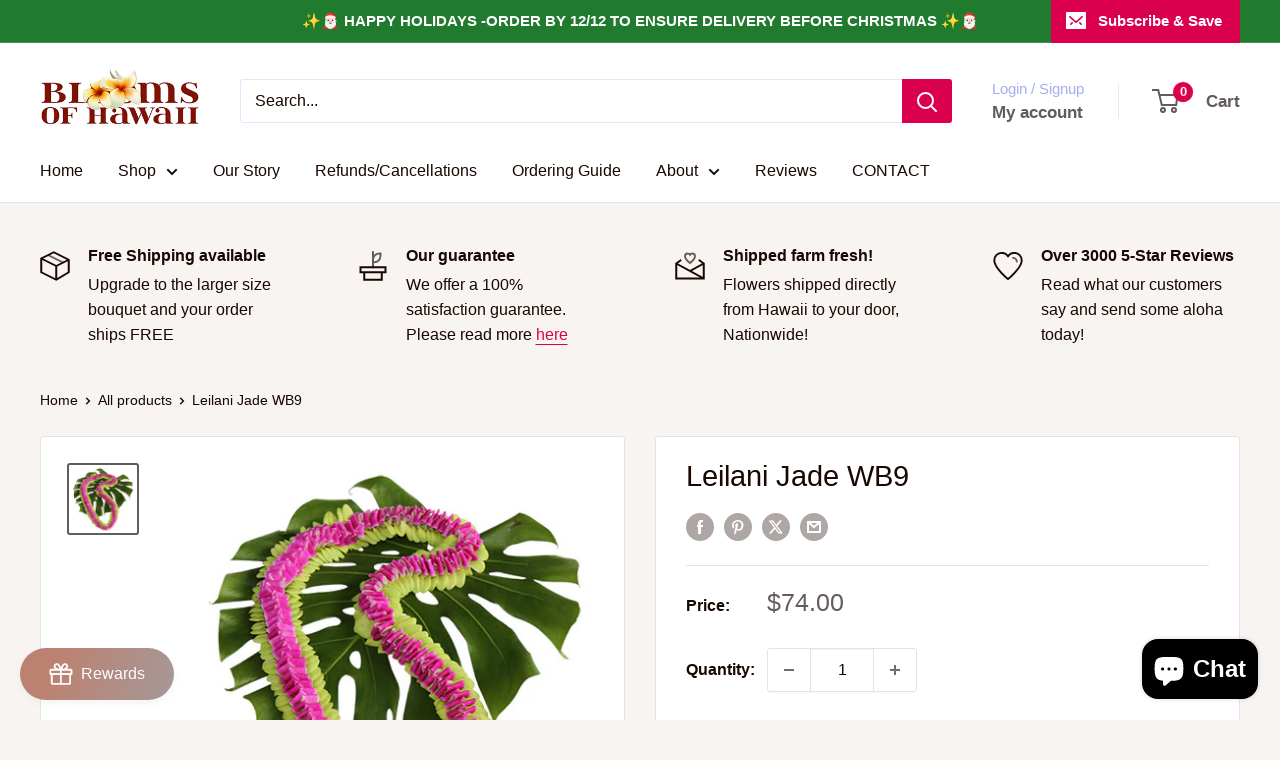

--- FILE ---
content_type: text/javascript; charset=utf-8
request_url: https://www.bloomsofhawaii.com/products/leilani-jade-wb9.js
body_size: 469
content:
{"id":411400636,"title":"Leilani Jade WB9","handle":"leilani-jade-wb9","description":"\u003cp\u003e\u003cspan\u003eThis beautiful Pink and green Orchid Lei is vibrant in its colors and perfect for any occasion. Very durable.\u003cbr\u003e\u003cstrong\u003eWidth\u003c\/strong\u003e\u003cspan\u003e: 1.5 inches in diameter. \u003c\/span\u003e\u003cspan\u003e\u003cbr\u003e\u003c\/span\u003e\u003cspan\u003e\u003cstrong\u003eLength\u003c\/strong\u003e: 40 inches long \u003c\/span\u003e\u003c\/span\u003e\u003cspan style=\"color: #990000;\"\u003e\u003cbr\u003e\u003cstrong\u003e\u003c\/strong\u003e\u003c\/span\u003e\u003c\/p\u003e","published_at":"2024-03-08T12:20:22-10:00","created_at":"2015-01-27T00:14:40-10:00","vendor":"Bloomso","type":"Premium Leis","tags":["premium leis"],"price":7400,"price_min":7400,"price_max":7400,"available":true,"price_varies":false,"compare_at_price":null,"compare_at_price_min":0,"compare_at_price_max":0,"compare_at_price_varies":false,"variants":[{"id":1126017548,"title":"Default Title","option1":"Default Title","option2":null,"option3":null,"sku":"","requires_shipping":true,"taxable":false,"featured_image":null,"available":true,"name":"Leilani Jade WB9","public_title":null,"options":["Default Title"],"price":7400,"weight":454,"compare_at_price":null,"inventory_quantity":-4,"inventory_management":null,"inventory_policy":"deny","barcode":"","requires_selling_plan":false,"selling_plan_allocations":[]}],"images":["\/\/cdn.shopify.com\/s\/files\/1\/0419\/5333\/products\/Leilani_Jade_Lei_WB9.jpg?v=1571266857"],"featured_image":"\/\/cdn.shopify.com\/s\/files\/1\/0419\/5333\/products\/Leilani_Jade_Lei_WB9.jpg?v=1571266857","options":[{"name":"Title","position":1,"values":["Default Title"]}],"url":"\/products\/leilani-jade-wb9","media":[{"alt":"Leilani Jade Lei","id":12246679623,"position":1,"preview_image":{"aspect_ratio":1.0,"height":450,"width":450,"src":"https:\/\/cdn.shopify.com\/s\/files\/1\/0419\/5333\/products\/Leilani_Jade_Lei_WB9.jpg?v=1571266857"},"aspect_ratio":1.0,"height":450,"media_type":"image","src":"https:\/\/cdn.shopify.com\/s\/files\/1\/0419\/5333\/products\/Leilani_Jade_Lei_WB9.jpg?v=1571266857","width":450}],"requires_selling_plan":false,"selling_plan_groups":[]}

--- FILE ---
content_type: text/javascript
request_url: https://www.bloomsofhawaii.com/cdn/shop/t/29/assets/custom.js?v=102476495355921946141743452753
body_size: -600
content:
//# sourceMappingURL=/cdn/shop/t/29/assets/custom.js.map?v=102476495355921946141743452753
